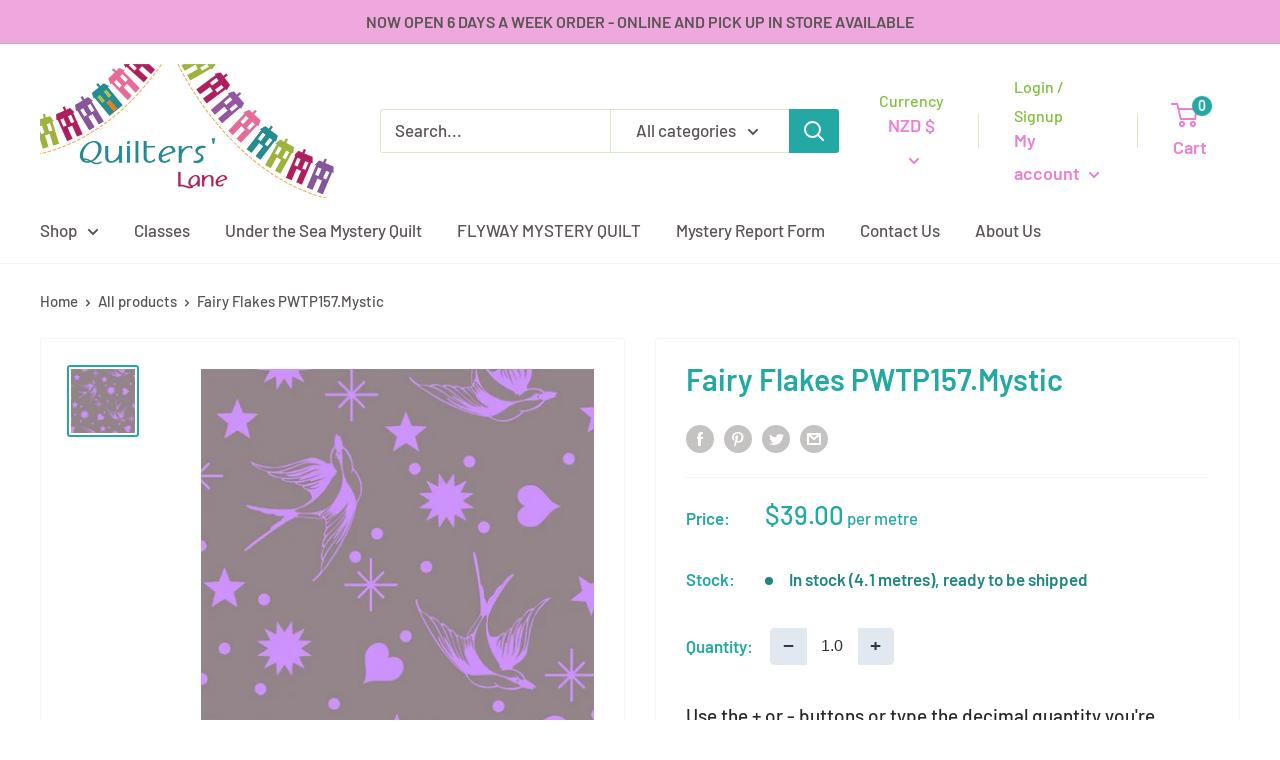

--- FILE ---
content_type: text/javascript
request_url: https://www.quilterslane.co.nz/cdn/shop/t/7/assets/custom.js?v=90373254691674712701665161918
body_size: -667
content:
//# sourceMappingURL=/cdn/shop/t/7/assets/custom.js.map?v=90373254691674712701665161918


--- FILE ---
content_type: application/x-javascript
request_url: https://app.sealsubscriptions.com/shopify/public/status/shop/quilterslane.myshopify.com.js?1762330730
body_size: -122
content:
var sealsubscriptions_settings_updated='1757623888c';

--- FILE ---
content_type: application/x-javascript
request_url: https://app.sealsubscriptions.com/shopify/public/status/shop/quilterslane.myshopify.com.js?1762330732
body_size: -351
content:
var sealsubscriptions_settings_updated='1757623888c';